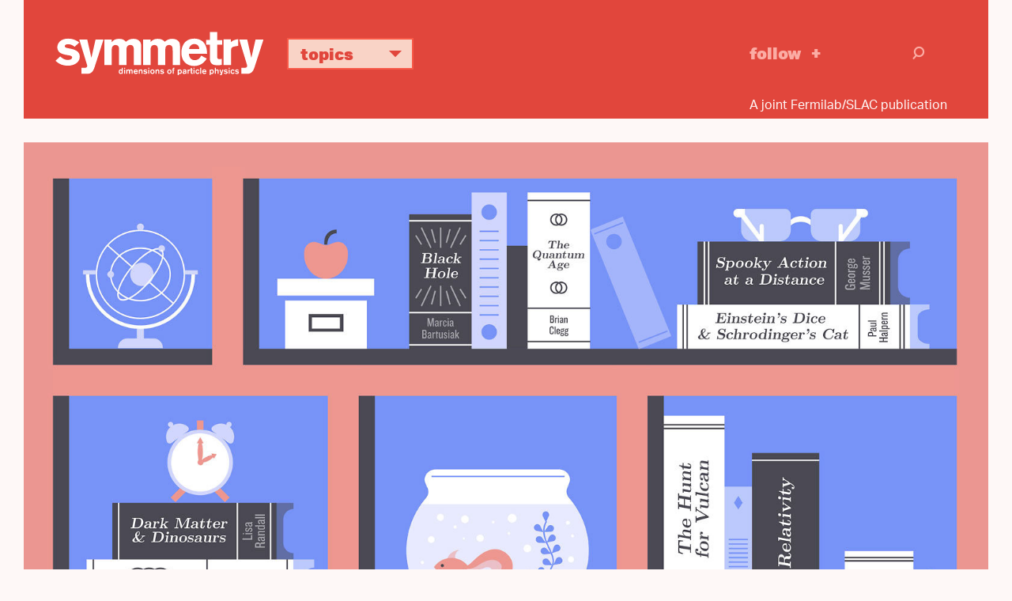

--- FILE ---
content_type: text/html; charset=UTF-8
request_url: https://www.symmetrymagazine.org/article/physics-books-of-2015
body_size: 14088
content:



<!DOCTYPE html>
<html lang="en" dir="ltr" prefix="og: https://ogp.me/ns#">
  <head>
    <meta charset="utf-8">
    <meta http-equiv="X-UA-Compatible" content="IE=edge">
    <meta name="viewport" content="width=device-width, initial-scale=1.0">

	<link rel="apple-touch-icon" sizes="57x57" href="/themes/symmetry2015/images/icons/apple-touch-icon-57x57.png">
	<link rel="apple-touch-icon" sizes="60x60" href="/themes/symmetry2015/images/icons/apple-touch-icon-60x60.png">
	<link rel="apple-touch-icon" sizes="72x72" href="/themes/symmetry2015/images/icons/apple-touch-icon-72x72.png">
	<link rel="apple-touch-icon" sizes="76x76" href="/themes/symmetry2015/images/icons/apple-touch-icon-76x76.png">
	<link rel="apple-touch-icon" sizes="114x114" href="/themes/symmetry2015/images/icons/apple-touch-icon-114x114.png">
	<link rel="apple-touch-icon" sizes="120x120" href="/themes/symmetry2015/images/icons/apple-touch-icon-120x120.png">
	<link rel="apple-touch-icon" sizes="144x144" href="/themes/symmetry2015/images/icons/apple-touch-icon-144x144.png">
	<link rel="apple-touch-icon" sizes="152x152" href="/themes/symmetry2015/images/icons/apple-touch-icon-152x152.png">
	<link rel="apple-touch-icon" sizes="180x180" href="/themes/symmetry2015/images/icons/apple-touch-icon-180x180.png">
	<link rel="icon" type="image/png" href="/themes/symmetry2015/images/icons/favicon-32x32.png" sizes="32x32">
	<link rel="icon" type="image/png" href="/themes/symmetry2015/images/icons/favicon-194x194.png" sizes="194x194">
	<link rel="icon" type="image/png" href="/themes/symmetry2015/images/icons/favicon-96x96.png" sizes="96x96">
	<link rel="icon" type="image/png" href="/themes/symmetry2015/images/icons/android-chrome-192x192.png" sizes="192x192">
	<link rel="icon" type="image/png" href="/themes/symmetry2015/images/icons/favicon-16x16.png" sizes="16x16">
	<link rel="manifest" href="/themes/symmetry2015/images/icons/manifest.json">
	<link rel="mask-icon" href="/themes/symmetry2015/images/icons/safari-pinned-tab.svg">
	<link rel="shortcut icon" href="/themes/symmetry2015/images/icons/favicon.ico">
	<meta name="msapplication-TileColor" content="#da532c">
	<meta name="msapplication-TileImage" content="/themes/symmetry2015/images/icons/mstile-144x144.png">
	<meta name="msapplication-config" content="/themes/symmetry2015/images/icons/browserconfig.xml">  
  
  
    <meta charset="utf-8" />
<script async src="https://www.googletagmanager.com/gtag/js?id=UA-25740520-1"></script>
<script>window.dataLayer = window.dataLayer || [];function gtag(){dataLayer.push(arguments)};gtag("js", new Date());gtag("set", "developer_id.dMDhkMT", true);gtag("config", "UA-25740520-1", {"groups":"default","page_placeholder":"PLACEHOLDER_page_path","allow_ad_personalization_signals":false});gtag("config", "G-KGEDWRGFHS", {"groups":"default","page_placeholder":"PLACEHOLDER_page_location","allow_ad_personalization_signals":false});</script>
<meta name="description" content="A tour of 10 of this year’s popular science books delivers dark matter, black holes and a hefty dose of Einstein." />
<link rel="canonical" href="https://www.symmetrymagazine.org/article/physics-books-of-2015?language_content_entity=und" />
<link rel="shortlink" href="https://www.symmetrymagazine.org/node/50477?language_content_entity=und" />
<meta property="og:site_name" content="symmetry magazine" />
<meta property="og:type" content="Article" />
<meta property="og:url" content="https://www.symmetrymagazine.org/article/physics-books-of-2015?language_content_entity=und" />
<meta property="og:title" content="Physics books of 2015" />
<meta property="og:description" content="A tour of 10 of this year’s popular science books delivers dark matter, black holes and a hefty dose of Einstein." />
<meta property="og:image" content="https://www.symmetrymagazine.org/sites/default/files/styles/2015_hero/public/images/standard/BookReview2015.jpg?itok=MFMlHL-j" />
<meta property="og:image:width" content="1600" />
<meta property="og:image:height" content="900" />
<meta name="twitter:card" content="summary_large_image" />
<meta name="twitter:title" content="Physics books of 2015" />
<meta name="twitter:description" content="A tour of 10 of this year’s popular science books delivers dark matter, black holes and a hefty dose of Einstein." />
<meta name="twitter:creator" content="@symmetrymag" />
<meta name="twitter:creator:id" content="16130330" />
<meta name="twitter:image" content="https://www.symmetrymagazine.org/sites/default/files/styles/2015_hero/public/images/standard/BookReview2015.jpg?itok=MFMlHL-j" />
<meta name="Generator" content="Drupal 10 (https://www.drupal.org)" />
<meta name="MobileOptimized" content="width" />
<meta name="HandheldFriendly" content="true" />
<meta name="viewport" content="width=device-width, initial-scale=1.0" />
<link rel="alternate" hreflang="und" href="https://www.symmetrymagazine.org/article/physics-books-of-2015?language_content_entity=und" />

    <script src="https://kit.fontawesome.com/749f1bbb94.js" crossorigin="anonymous"></script>
    <script src="//use.typekit.net/qun4fsy.js"></script>
    <script>try{Typekit.load();}catch(e){}</script>
    <title>Physics books of 2015 | symmetry magazine</title>
    <link rel="stylesheet" media="all" href="/sites/default/files/css/css_xgF2kK8eXw-MLazy2ITgLgMWXbwCWEX3ylB2DlfXO_k.css?delta=0&amp;language=en&amp;theme=symmetry2015&amp;include=eJxFyFsKgCAQQNENiVNBCxp1yMIXM1q5-6KIfi6XYwOKdEjZkbKZCRy3gkHjhqcqyLgwFi8f_6JbKs2EVTw5JT1GqtynYZzBoNAtUim-v690CDzVMbsW6AKMUi1F" />
<link rel="stylesheet" media="all" href="/sites/default/files/css/css_0KTtDadX1luJWjNieSkxJO5JptJDEvGdFi80YbfuzU8.css?delta=1&amp;language=en&amp;theme=symmetry2015&amp;include=eJxFyFsKgCAQQNENiVNBCxp1yMIXM1q5-6KIfi6XYwOKdEjZkbKZCRy3gkHjhqcqyLgwFi8f_6JbKs2EVTw5JT1GqtynYZzBoNAtUim-v690CDzVMbsW6AKMUi1F" />
<link rel="stylesheet" media="print" href="/sites/default/files/css/css_H4NPUsOq1gYj-M4khMQ7K3jGWO0-0edwooGx2H9EAVA.css?delta=2&amp;language=en&amp;theme=symmetry2015&amp;include=eJxFyFsKgCAQQNENiVNBCxp1yMIXM1q5-6KIfi6XYwOKdEjZkbKZCRy3gkHjhqcqyLgwFi8f_6JbKs2EVTw5JT1GqtynYZzBoNAtUim-v690CDzVMbsW6AKMUi1F" />

    
    <!-- HTML5 shim and Respond.js for IE8 support of HTML5 elements and media queries -->
    <!--[if lt IE 9]>
      <script src="https://oss.maxcdn.com/html5shiv/3.7.2/html5shiv.min.js"></script>
      <script src="https://oss.maxcdn.com/respond/1.4.2/respond.min.js"></script>
    <![endif]-->
  </head>
  <body class="path-article-physics-books-of-2015 category--feature page--node-50477 path-node page-node-type-article">
        <a href="#main-content" class="visually-hidden focusable">
      Skip to main content
    </a>
    <div class="print-logo"><img src="/themes/symmetry2015/images/logo-full-black.svg" alt="symmetry | dimensions of particle physics"></div>
    
      <div class="dialog-off-canvas-main-canvas" data-off-canvas-main-canvas>
    

<header class="header sticky">
    <div class="container">
		<div class="header-content">		      
			<div class="logo">
				<a href="/">
					<img class="logo-only" alt="symmetry" src="/themes/symmetry2015/images/logo.svg">
					<img class="logo-full" alt="symmetry | dimensions of particle physics" src="/themes/symmetry2015/images/logo-full.svg">
				</a>
			</div>			      
			<div class="topics">
				<ul class="topics-nav">
					<li class="dropdown"><a aria-expanded="false" aria-haspopup="true" class="btn dropdown-toggle" data-toggle="dropdown" href="#" role="button">Topics <i class="icon-svg_arrowDWN"></i></a>
					<ul class="dropdown-menu">
						<li><a href="/archive?topic=3364">Higgs boson</a></li>
						<li><a href="/archive?topic=3366">Neutrinos</a></li>
						<li><a href="/archive?topic=3362">Dark matter</a></li>
						<li><a href="/archive?topic=3361">Dark energy</a></li>
						<li><a href="/archive?topic=3367">New physics</a></li>
						<li><a href="/archive?topic=3379">Applications</a></li>
						<li><a href="/archive">Full archive</a></li>
					</ul>
					</li>
				</ul>
			</div>			
			<div class="follow">
				<a href="/subscribe" onclick="_gaq.push([\'_trackEvent\', \'Engagement\', \'Click\', \'Header -  Follow\']);">Follow</a>
			</div>			
			<div class="search-group">
				<div class="search-toggle"><i class="icon-svg_search"></i></div>
			    <div class="search-overlay">
			        <form action="/archive" class="form-search" method="get">
			            <div class="container-inline">
			                <div class="input-append">
			                	<input class="search-query span2 form-text" name="s" placeholder="Search" title="Enter the terms you wish to search for." type="text">
			                	<button class="btn" type="submit"><i class="icon-svg_search"></i><span class="element-invisible">Search</span></button>
			                </div>
			            </div>
			        </form>
			    </div>
			</div>	  
		</div>
        <div class="tagline-wrapper">
			<div class="tagline">A joint Fermilab/SLAC publication</div>
		</div>
    </div>
</header>


  <div class="region region-messages">
    <div data-drupal-messages-fallback class="hidden"></div>

  </div>


<a id="main-content" tabindex="-1"></a>
<section id="content" class="article-header container-fluid">
    <div class="article-header-content">
    	        	<div class="hero">  <div class="region region-hero">
    <div id="block-leadimagenode">
  
    
      
  <div class="field field--name-field-lead-image-node field--type-entity-reference field--label-hidden field__items">
        <div class="field__item">

  <img loading="lazy" src="/sites/default/files/styles/2015_hero/public/images/standard/BookReview2015.jpg?itok=MFMlHL-j" width="1600" height="900" alt="Illustration of Physics Book Review 2015" />





	<div class="image-credit">Artwork by Sandbox Studio, Chicago with Ana Kova</div>

</div>
  </div>
  </div>

  </div>
</div>
                <div class="article-title">  <div class="region region-title">
    <div id="block-symmetry2015-page-title">
  
    
      
  <h1><span>Physics books of 2015</span>
</h1>


  </div>

  </div>
</div>
        <div class="article-deck">  <div class="region region-deck">
    <div class="views-element-container" id="block-views-block-deck-block">
  
    
      <div><div class="view view-deck view-id-deck view-display-id-block js-view-dom-id-71f8bffc16763be08f1f900b152ff50288849f5ec099fd354065459172107372">
  
    
      
      <div class="view-content">
          <div><div class="teaser-date"><time datetime="2015-12-15T08:00:00-06:00">12/15/15</time>
</div><div class="byline">By Mike Perricone</div><p>A tour of 10 of this year&rsquo;s popular science books delivers dark matter, black holes and a hefty dose of Einstein.</p>
</div>

    </div>
  
          </div>
</div>

  </div>

  </div>
</div>
    </div>
</section>
<div class="divider"></div>

<article class="article feature container">
    <div class="article-content">  <div class="region region-content">
    <div class="language-switcher-language-content-entity" id="block-languageswitchercontent" role="navigation">
  
    
      
  </div>
<div id="block-symmetry2015-content">
  
    
      
<article class="node node--type-article node--view-mode-full">

  
    

  
  <div class="node__content">
    

    <div class="paragraph sym-body-element">
          <p>This collection of 10 recently published books will keep you up-to-date on the new and the historical in particle physics and astrophysics. Covering topics from dark matter to spooky action at a distance to the still-lamented Superconducting Super Collider, they&rsquo;re all worthy additions to a popular science bookshelf.</p>

      </div>

    <div class="paragraph sym-image-single">
          
    <div class="inset inset-one field__items">
        <div class="inset-item field__item">

  <img loading="lazy" src="/sites/default/files/styles/2015_inset_one/public/images/standard/BookReview_2105-1_0.jpg?itok=-9U0PH6z" width="1140" height="641" alt=" Dark Matter and Dinosaurs Book" />






</div>
    </div>
      </div>

    <div class="paragraph sym-body-element">
          <h3>1. Dark Matter and Dinosaurs: The Astounding Interconnectedness of the Universe</h3>

<p>Lisa Randall</p>

<p>Did dark matter&mdash;the invisible stuff that scientists think makes up some 27 percent of the universe&mdash;contribute to the mass extinction of the dinosaurs? Harvard theorist and best-selling author Lisa Randall asserts that it might have.</p>

<p>Randall theorizes that the cause of a catastrophic collision that killed off the dinosaurs and two-thirds of all living species 66 million years ago was a comet knocked from its orbit toward the Earth when the solar system passed through a disk of dark matter.</p>

<p>In explaining dark matter&rsquo;s possible connection to the extinction event, Randall expounds on its possible properties and the challenges of studying it, asking the reader to &ldquo;imagine the further challenges in understanding something that you literally cannot see.&rdquo;</p>

      </div>

    <div class="paragraph sym-image-single">
          
    <div class="inset inset-one field__items">
        <div class="inset-item field__item">

  <img loading="lazy" src="/sites/default/files/styles/2015_inset_one/public/images/standard/BookReview_2105-2.jpg?itok=HsBupHEj" width="1140" height="641" alt="Black Hole Book" />






</div>
    </div>
      </div>

    <div class="paragraph sym-body-element">
          <h3>2. Black Hole: How an Idea Abandoned by Newtonians, Hated by Einstein and Gambled on by Hawking&nbsp;Became Loved</h3>

<p>Marcia Bartusiak</p>

<p>Science writing professor Marcia Bartusiak of the Massachusetts Institute of Technology recounts heated disputes that have occurred over the existence of black holes.</p>

<p>She traces the idea of black holes back to a startling source&mdash;late-1700s-era English scientist John Michell. Michell envisioned that the gravitational pull of a star could be so strong that the escape velocity would exceed the speed of light and pull light particles back completely, leaving the star invisible forever.</p>

<p>Hundreds of years later, Einstein&rsquo;s theory of general relativity provided a mathematical prediction of the existence of black holes, but even he thought they would never actually occur.</p>

<p>Today black holes are considered an integral element in the makeup of galaxies throughout the cosmos. As Bartusiak writes,&nbsp;&ldquo;Nearly every fully developed galaxy appears to have a supermassive black hole at its center; it may be that the very existence of a galaxy depends on it.&rdquo;</p>

      </div>

    <div class="paragraph sym-image-single">
          
    <div class="inset inset-one field__items">
        <div class="inset-item field__item">

  <img loading="lazy" src="/sites/default/files/styles/2015_inset_one/public/images/standard/BookReview_2105-3.jpg?itok=wDX27Z_C" width="1140" height="641" alt="Einstein’s Dice and Schrodinger’s Cat Book" />






</div>
    </div>
      </div>

    <div class="paragraph sym-body-element">
          <h3>3. Einstein&rsquo;s Dice and Schrodinger&rsquo;s Cat: How Two Great Minds Battled Quantum Randomness to Create a Unified Theory</h3>

<p>Paul Halpern</p>

<p>Attempting to dismiss the probabilistic nature of quantum theory, Albert Einstein famously said that God does not play dice with the universe. Protesting that the weirdness enabled by quantum theory was way out of bounds, Erwin Schrodinger came up with his story of the cat that was neither alive nor dead.</p>

<p>Together and then separately, Einstein and Schrodinger tried to come up with a Theory of Everything, a framework that would restore orderliness to the universe. They weren&rsquo;t able to do it, and it bugged Einstein for the rest of his life.</p>

<p>In his latest book, science writer and physicist Paul Halpern writes about the scientists&rsquo; initial public feud and eventual joint quest.</p>

      </div>

    <div class="paragraph sym-image-single">
          
    <div class="inset inset-one field__items">
        <div class="inset-item field__item">

  <img loading="lazy" src="/sites/default/files/styles/2015_inset_one/public/images/standard/BookReview_2105-4_0.jpg?itok=h9J2xb4z" width="1140" height="641" alt="An Einstein Encyclopedia" />






</div>
    </div>
      </div>

    <div class="paragraph sym-body-element">
          <h3>4. An Einstein Encyclopedia</h3>

<p>Alice Calaprice, Daniel Kennefick and Robert Schulmann</p>

<p>Three Einstein scholars cover in exquisite detail the scientific, public and private lives of Einstein. This encyclopedia is based on information from Einstein&rsquo;s archives and the Einstein Papers Project, sponsored by the Princeton University Press and the Hebrew University of Jerusalem.</p>

<p>The accessibility and detail make <em>An Einstein Encyclopedia</em> an important entry in any Einstein collection.</p>

      </div>

    <div class="paragraph sym-image-single">
          
    <div class="inset inset-one field__items">
        <div class="inset-item field__item">

  <img loading="lazy" src="/sites/default/files/styles/2015_inset_one/public/images/standard/BookReview_2105-5.jpg?itok=X73fSTfn" width="1140" height="641" alt="Relativity The Special and General Theory Book" />






</div>
    </div>
      </div>

    <div class="paragraph sym-body-element">
          <h3>5. Relativity: The Special and General Theory, 100<sup>th</sup> Anniversary Edition</h3>

<p>Albert Einstein</p>

<p>Knowing that the science of his relativity papers would be inaccessible to most, Einstein decided to provide a translation for the general public. He enlisted the best interpreter of science that he could find&mdash;himself. He described his goal: &ldquo;to give an exact insight into the theory of relativity to those readers who, from a general scientific and philosophical point of view, are interested in the theory, but who are not conversant with the mathematical apparatus of theoretical physics.&rdquo;</p>

<p>Hanoch Gutfreund, professor emeritus of theoretical physics at the Hebrew University of Jerusalem, and Jurgen Renn, director of the Max Planck Institute for the History of Science in Berlin, augment the 100<sup>th</sup> anniversary edition of this book with a reading companion to make Einstein&rsquo;s thinking clearer to present-day readers.</p>

      </div>

    <div class="paragraph sym-image-single">
          
    <div class="inset inset-one field__items">
        <div class="inset-item field__item">

  <img loading="lazy" src="/sites/default/files/styles/2015_inset_one/public/images/standard/BookReview_2105-6.jpg?itok=6EPDZYHF" width="1140" height="641" alt="The Hunt for Vulcan Book" />






</div>
    </div>
      </div>

    <div class="paragraph sym-body-element">
          <h3>6. The Hunt for Vulcan: How Albert Einstein Destroyed a Planet, Discovered Relativity, and Deciphered the Universe</h3>

<p>Thomas Levenson</p>

<p>In the 19<sup>th</sup> century, the odd, constantly shifting orbit of Mercury spawned countless theories that it was under the gravitational influence of another, undiscovered planet. This planet came to be called Vulcan. Its existence seemed to be predicted by Newton&rsquo;s laws of gravitation and Kepler&rsquo;s laws of planetary motion. But for more than 50 years, nobody could find it.</p>

<p>As Thomas Levenson, head of the graduate science-writing program at MIT, explains, the search was thwarted by one thing: Vulcan didn&rsquo;t exist. The mystery of Vulcan persisted until Einstein explained the motions of Mercury with his general theory of relativity.</p>

      </div>

    <div class="paragraph sym-image-single">
          
    <div class="inset inset-one field__items">
        <div class="inset-item field__item">

  <img loading="lazy" src="/sites/default/files/styles/2015_inset_one/public/images/standard/BookReview_2105-7.jpg?itok=ypxcFTTM" width="1140" height="641" alt="Spooky Action at a Distance Book" />






</div>
    </div>
      </div>

    <div class="paragraph sym-body-element">
          <h3>7. Spooky Action at a Distance: The Phenomenon That Reimagines Space and Time&mdash;and What It Means for Black Holes, the Big Bang, and Theories of Everything</h3>

<p>George Musser</p>

<p>Einstein derisively called it &ldquo;spooky action at a distance&rdquo;: the theory that two entangled particles can affect each other instantly, even when separated by long distances.</p>

<p>Entanglement experiments have been going on since the 1970s. In the last few years, reports of varying reliability have claimed the observation of entanglement ranging from just under a mile to as far as 89 miles.</p>

<p>George Musser, also author of <em>The Complete Idiot&rsquo;s Guide to String Theory,</em> explains how these experiments and more have developed our understanding of space, time and the universe.</p>

      </div>

    <div class="paragraph sym-image-single">
          
    <div class="inset inset-one field__items">
        <div class="inset-item field__item">

  <img loading="lazy" src="/sites/default/files/styles/2015_inset_one/public/images/standard/BookReview_2105-8.jpg?itok=YrZlzs-R" width="1140" height="641" alt="The Quantum Age Book" />






</div>
    </div>
      </div>

    <div class="paragraph sym-body-element">
          <h3>8. The Quantum Age: How the Physics of the Very Small has Transformed Our Lives</h3>

<p>Brian Clegg</p>

<p>Popular science writer Brian Clegg declares that &ldquo;around 35 percent of GDP in advanced countries comes from technology that makes use of quantum physics in an active fashion, not just in the atoms that make it up.&rdquo; Quantum physics may be difficult to understand, but it is all around us, in transistors, personal computers and Blu-ray players.</p>

<p>And it&rsquo;s doing some amazing things. The National Institute of Standards and Technology&nbsp;has built a quantum-logic clock estimated to lose or gain a second every 3.7 billion years. Researchers are hard at work on quantum computers that will eventually be able to carry out many calculations at the same time.</p>

      </div>

    <div class="paragraph sym-image-single">
          
    <div class="inset inset-one field__items">
        <div class="inset-item field__item">

  <img loading="lazy" src="/sites/default/files/styles/2015_inset_one/public/images/standard/BookReview_2105-9.jpg?itok=3u5OicfG" width="1140" height="641" alt="Tunnel Visions Book" />






</div>
    </div>
      </div>

    <div class="paragraph sym-body-element">
          <h3>9. Tunnel Visions: The Rise and Fall of the Superconducting Super Collider</h3>

<p>Michael Riordan, Lillian Hoddeson and Adrienne W. Kolb</p>

<p>From dream to nightmare to bitter memory: The Superconducting Super Collider refuses to vacate the consciousness of American particle physicists after more than 25 years. The SSC was designed to run at 20 times the energy of any particle accelerator ever built. But a decade after its construction began in Texas in 1983, the project was canceled.</p>

<p>Physicist and author Michael Riordan, formerly of SLAC National Accelerator Laboratory; science historian Lillian Hoddeson; and archivist Adrienne W. Kolb, formerly of Fermi National Accelerator Laboratory, trace the money woes, project management difficulties and other pitfalls that doomed the giant machine.</p>

      </div>

    <div class="paragraph sym-image-single">
          
    <div class="inset inset-one field__items">
        <div class="inset-item field__item">

  <img loading="lazy" src="/sites/default/files/styles/2015_inset_one/public/images/standard/BookReview_2105-10.jpg?itok=o2kVK7Lw" width="1140" height="641" alt="Kepler and the Universe Book" />






</div>
    </div>
      </div>

    <div class="paragraph sym-body-element">
          <h3>10. Kepler and the Universe: How One Man Revolutionized Astronomy</h3>

<p>David K. Love</p>

<p>Johannes Kepler&rsquo;s life was defined by tragedy. His first wife died young. Over his lifetime, eight of his 12 children died of illnesses at young ages. His mother narrowly escaped being executed as a witch. Yet through it all, he managed to build the foundation for modern astronomy.</p>

<p>Kepler confirmed the Copernican construct of a sun-centered solar system. He was the first to define the sun as the emitter of a force that kept the planets in their orbits. He proved that those orbits were not circular, but elliptical. And his three laws of planetary motion, based on the geometry of the ellipse with the sun at one of its foci, remain the standard of space science today.</p>

<p>In this book, author David K. Love, a member of the Royal Astronomical Society, places Kepler on the same level as greats such as Copernicus, Galileo, Brahe and Newton, &ldquo;as one of the key founders of the scientific revolution.&rdquo;</p>

      </div>


  </div>

</article>

  </div>

  </div>
</div>
        	<div class="article-actions">  <div class="region region-actions">
    <div id="block-articleactions">
  
    
      
  <div class="field field--name-body field--type-text-with-summary field--label-hidden field__items">
        <div class="field__item"><div class="subscribe"><a href="/subscribe" onclick="_gaq.push(['_trackEvent', 'Engagement', 'Click', 'Follow - Article']);">Follow</a></div>

<div class="share">
<ul class="social-links">
	<li class="print-link"><a class="icon-print" href="javascript:if(window.print)window.print()" onclick="_gaq.push(['_trackEvent', 'Social', 'Share', 'Print']);">Print</a></li>
	<li><a class="icon-facebook" href="https://www.facebook.com/sharer.php" onclick="_gaq.push(['_trackEvent', 'Social', 'Share', 'Facebook']);" target="_blank"><i class="fa-brands fa-facebook"></i> Facebook</a></li>
	<li><a class="bluesky-share" href="https://bsky.app/intent/compose" onclick=" _gaq.push(['_trackEvent', 'Social', 'Share', 'Bluesky']);" target="_blank"><i class="fa-brands fa-bluesky"></i> Bluesky</a></li>
	<li><a class="linkedin-share" href="https://www.linkedin.com/sharing/share-offsite" onclick="_gaq.push(['_trackEvent', 'Social', 'Share', LinkedIn']);" target="_blank"><i class="fa-brands fa-linkedin"></i> LinkedIn</a></li>
	<li><a href="//www.reddit.com/submit" onclick="window.location = '//www.reddit.com/submit?url=' + encodeURIComponent(window.location); return false; _gaq.push(['_trackEvent', 'Social', 'Share', 'Reddit']);" target="_blank"><i class="fa-brands fa-reddit"></i> Reddit</a></li>

</ul>
</div>

<div class="print-tooltip" style="display: none;">Use your browser’s print dialog box to create a pdf.</div>



</div>
  </div>
  </div>

  </div>
</div>
    </article>

<section class="popular">
    <div class="container-fluid">  <div class="region region-popular">
    <div class="views-element-container" id="block-views-block-collections-pane">
  
    
      <div><div class="view view-collections view-id-collections view-display-id-pane js-view-dom-id-7ad8551b7b642c9ec7a62428bb34388abf0e22f13b61d6a13f4ce32f734f5eda">
  
    
      
      <div class="view-content">
          <div class="views-row">
<article class="node node--type-collection node--view-mode-teaser">

  <h2><a href="/collection/physics-books?language_content_entity=und" rel="bookmark"><span>Physics Books</span>
</a></h2>
  
  <h3 class="field field--name-field-collection-subhead field--type-string field--label-hidden field__items">A collection of Symmetry&#039;s yearly lists of new popular physics books
  </h3>
  <div class="field field--name-field-collection-articles field--type-entity-reference field--label-hidden field__items">
<article class="node node--type-article node--view-mode-teaser">

    	<div class="teaser-image"><a href="/article/physics-books-of-2022?language_content_entity=und" rel="bookmark">

<div class="media media--type-image media--view-mode-teaser">
  
        <img loading="lazy" src="/sites/default/files/styles/2015_teaser/public/images/standard/Header_Book_review_2022.jpg?itok=j4eztoLW" width="736" height="414" alt="Illustration of a playful bookmark poking out of a book" />



  </div>




</a></div>
    
  <div class="teaser-date">12/06/22</div>
  <h4 class="teaser-headline">
      <a href="/article/physics-books-of-2022?language_content_entity=und" rel="bookmark"><span>Physics books of 2022</span>
</a>
  </h4> 
  <p>This year&rsquo;s list includes a book about an eminent physicist striving&nbsp;to avoid fame, two unique books for children, and a book with equations you&#39;ll actually be able to read.</p>


</article>

<article class="node node--type-article node--view-mode-teaser">

    	<div class="teaser-image"><a href="/article/physics-books-of-2021?language_content_entity=und" rel="bookmark">

<div class="media media--type-image media--view-mode-teaser">
  
        <img loading="lazy" src="/sites/default/files/styles/2015_teaser/public/images/standard/FINAL_2021-books_112421.jpg?itok=b-6OtF2n" width="736" height="414" alt="Physics books of 2021" />



  </div>




</a></div>
    
  <div class="teaser-date">11/30/21</div>
  <h4 class="teaser-headline">
      <a href="/article/physics-books-of-2021?language_content_entity=und" rel="bookmark"><span>Physics books of 2021</span>
</a>
  </h4> 
  <p>Explore 10 new works related to particle physics and astrophysics, plus a bonus book on math.</p>


</article>

<article class="node node--type-article node--view-mode-teaser">

    	<div class="teaser-image"><a href="/article/physics-books-of-2020?language_content_entity=und" rel="bookmark">

<div class="media media--type-image media--view-mode-teaser">
  
        <img loading="lazy" src="/sites/default/files/styles/2015_teaser/public/images/standard/books-header.jpg?itok=WsHjE9jB" width="736" height="414" alt="Illustration of books floating in space" />



  </div>




</a></div>
    
  <div class="teaser-date">12/08/20</div>
  <h4 class="teaser-headline">
      <a href="/article/physics-books-of-2020?language_content_entity=und" rel="bookmark"><span>Physics books of 2020</span>
</a>
  </h4> 
  <p><em>Symmetry</em><i> </i>writer Mike Perricone&rsquo;s favorite physics books of 2020 cover an impressive span of time: from the very beginning of our universe until the very end.</p>


</article>

<article class="node node--type-article node--view-mode-teaser">

    	<div class="teaser-image"><a href="/article/physics-books-of-2019?language_content_entity=und" rel="bookmark">

<div class="media media--type-image media--view-mode-teaser">
  
        <img loading="lazy" src="/sites/default/files/styles/2015_teaser/public/images/standard/Header_PB-01_0.jpg?itok=-xuS0Gcg" width="736" height="414" alt="Physics books on shelf" />



  </div>




</a></div>
    
  <div class="teaser-date">12/10/19</div>
  <h4 class="teaser-headline">
      <a href="/article/physics-books-of-2019?language_content_entity=und" rel="bookmark"><span>Physics books of 2019</span>
</a>
  </h4> 
  <p><em>Symmetry</em> writer Mike Perricone takes us through a selection of this year&rsquo;s new popular physics books.</p>


</article>

<article class="node node--type-article node--view-mode-teaser">

    	<div class="teaser-image"><a href="/article/physics-books-of-2018?language_content_entity=und" rel="bookmark">

<div class="media media--type-image media--view-mode-teaser">
  
        <img loading="lazy" src="/sites/default/files/styles/2015_teaser/public/images/standard/FINAL_header_120718_0.jpg?itok=jf6B-tjW" width="736" height="414" alt="shelf of books" />



  </div>




</a></div>
    
  <div class="teaser-date">12/11/18</div>
  <h4 class="teaser-headline">
      <a href="/article/physics-books-of-2018?language_content_entity=und" rel="bookmark"><span>Physics books of 2018</span>
</a>
  </h4> 
  <p><em>Symmetry</em> writer Mike Perricone presents his annual compilation of new popular science books related to particle physics and astrophysics.</p>


</article>

<article class="node node--type-article node--view-mode-teaser">

    	<div class="teaser-image"><a href="/article/physics-books-of-2017?language_content_entity=und" rel="bookmark">

<div class="media media--type-image media--view-mode-teaser">
  
        <img loading="lazy" src="/sites/default/files/styles/2015_teaser/public/images/standard/Header_BookReview_2017_0.png?itok=0X-Owv5U" width="736" height="414" alt="Illustration of book shelf with book spines from the 2017 book review " />



  </div>




</a></div>
    
  <div class="teaser-date">12/12/17</div>
  <h4 class="teaser-headline">
      <a href="/article/physics-books-of-2017?language_content_entity=und" rel="bookmark"><span>Physics books of 2017</span>
</a>
  </h4> 
  <p>Gravitational waves take the top spot in <i>Symmetry</i> writer Mike Perricone&rsquo;s yearly round-up of popular science books related to physics and astrophysics.</p>


</article>

  </div>
  
  <div class="field field-name-node-link field-type-ds field-label-hidden">
    <div class="field-items">
          <div class="field-item even"><a href="/collection/physics-books?language_content_entity=und" class="collection-link">view full collection</a></div>
      </div>
  </div>

</article>
</div>

    </div>
  
          </div>
</div>

  </div>
<div class="views-element-container" id="block-views-block-home-page-popular">
  
      <h2>popular on symmetry</h2>
    
      <div><div class="view view-home-page view-id-home_page view-display-id-popular js-view-dom-id-625f38e71f361b2f5bb82a4a87d323d309307da151a903aa6c6b9a520f420b2c">
  
    
      
      <div class="view-content">
          <div class="teaser views-row">
<article class="node node--type-article node--view-mode-teaser">

    	<div class="teaser-image"><a href="/article/the-deconstructed-standard-model-equation?language_content_entity=und" rel="bookmark">

<div class="media media--type-image media--view-mode-teaser">
  
        <img loading="lazy" src="/sites/default/files/styles/2015_teaser/public/2023-04/2016_0620_symmetry_coffeemug_7471.jpg?itok=_tFlsgGE" width="736" height="414" alt="Coffee mug with equations on it" />



  </div>




</a></div>
    
  <div class="teaser-date">07/28/16</div>
  <h4 class="teaser-headline">
      <a href="/article/the-deconstructed-standard-model-equation?language_content_entity=und" rel="bookmark"><span>The deconstructed Standard Model equation</span>
</a>
  </h4> 
  <p>The Standard Model is far more than elementary particles arranged in a table.</p>


</article>
</div>
    <div class="teaser views-row">
<article class="node node--type-article node--view-mode-teaser">

    	<div class="teaser-image"><a href="/article/what-is-a-photon?language_content_entity=und" rel="bookmark">

<div class="media media--type-image media--view-mode-teaser">
  
        <img loading="lazy" src="/sites/default/files/styles/2015_teaser/public/images/standard/photon_header_051921.jpg?itok=in80YXOs" width="736" height="414" alt="Illustration representing properties of light" />



  </div>




</a></div>
    
  <div class="teaser-date">06/29/21</div>
  <h4 class="teaser-headline">
      <a href="/article/what-is-a-photon?language_content_entity=und" rel="bookmark"><span>What is a photon?</span>
</a>
  </h4> 
  <p>The fundamental particle of light is both ordinary and full of surprises.</p>


</article>
</div>
    <div class="teaser views-row">
<article class="node node--type-article node--view-mode-teaser">

    	<div class="teaser-image"><a href="/article/muons-emblems-of-discovery?language_content_entity=und" rel="bookmark">

<div class="media media--type-image media--view-mode-teaser">
  
        <img loading="lazy" src="/sites/default/files/styles/2015_teaser/public/2025-10/Header_Muons_Emblems_of_discovery.jpg?itok=RPdFN1hm" width="736" height="414" alt="Conceptual illustration" />



  </div>




</a></div>
    
  <div class="teaser-date">01/13/26</div>
  <h4 class="teaser-headline">
      <a href="/article/muons-emblems-of-discovery?language_content_entity=und" rel="bookmark"><span>Muons: Emblems of discovery </span>
</a>
  </h4> 
  <p>Once a surprise to physicists, these particles are useful tools inside and outside the realm of particle physics.&nbsp;</p>

</article>
</div>
    <div class="teaser views-row">
<article class="node node--type-article node--view-mode-teaser">

    	<div class="teaser-image"><a href="/article/the-particle-physics-of-you?language_content_entity=und" rel="bookmark">

<div class="media media--type-image media--view-mode-teaser">
  
        <img loading="lazy" src="/sites/default/files/styles/2015_teaser/public/images/standard/physicsofyou_cover_0.jpg?itok=jIncXIHq" width="736" height="414" alt="Illustration of the particle physics of you" />



  </div>




</a></div>
    
  <div class="teaser-date">11/03/15</div>
  <h4 class="teaser-headline">
      <a href="/article/the-particle-physics-of-you?language_content_entity=und" rel="bookmark"><span>The particle physics of you</span>
</a>
  </h4> 
  <p>Not only are we made of fundamental particles, we also produce them and are constantly bombarded by them throughout the day.</p>


</article>
</div>

    </div>
  
          </div>
</div>

  </div>
<div class="views-element-container" id="block-views-block-more-on-topic-more-on-topic-block">
  
    
      <div>
<div class="more-stories">
  <div class="container">

	<div class="view view-more-on-topic view-id-more_on_topic view-display-id-more_on_topic_block js-view-dom-id-3667aaea301079c66f5f49afc2967592f3a548225d24764239ab077f54466ddf">
	  
	  	  
	  	    <div class="view-header">
	      <div class="pane-title">more on topic</div>
	    </div>
	  	  	  	
	  	    <div class="view-content">
	      <div data-drupal-views-infinite-scroll-content-wrapper class="views-infinite-scroll-content-wrapper clearfix">    <div class="teaser">
<article class="node node--type-article node--view-mode-teaser-no-image">

    <div class="group-date">
    	<div class="teaser-date">05/26/20</div>
    </div>
    <h4 class="teaser-headline"><a href="/article/the-sourdough-starter-physics-family?language_content_entity=und" rel="bookmark"><span>The sourdough starter physics family</span>
</a></h4>
	<p>A sourdough family started at Fermilab by a graduate student visiting from Texas A&amp;M has continued to expand and flourish.</p>


</article>
</div>
    <div class="teaser">
<article class="node node--type-article node--view-mode-teaser-no-image">

    <div class="group-date">
    	<div class="teaser-date">04/21/20</div>
    </div>
    <h4 class="teaser-headline"><a href="/article/the-quantum-poet?language_content_entity=und" rel="bookmark"><span>The quantum poet</span>
</a></h4>
	<p>Amy Catanzano bridges the worlds of poetry and science.</p>


</article>
</div>
    <div class="teaser">
<article class="node node--type-article node--view-mode-teaser-no-image">

    <div class="group-date">
    	<div class="teaser-date">12/05/19</div>
    </div>
    <h4 class="teaser-headline"><a href="/article/humans-of-physics?language_content_entity=und" rel="bookmark"><span>Humans of physics</span>
</a></h4>
	<p>Enormous scientific collaborations are made up of hundreds upon thousands of individuals, each with their own story.</p>


</article>
</div>
    <div class="teaser">
<article class="node node--type-article node--view-mode-teaser-no-image">

    <div class="group-date">
    	<div class="teaser-date">12/03/19</div>
    </div>
    <h4 class="teaser-headline"><a href="/article/matter-interpretation?language_content_entity=und" rel="bookmark"><span>A matter of interpretation </span>
</a></h4>
	<p>Deaf scientist Giordon Stark works to ensure the field of physics research is accessible to all.</p>


</article>
</div>
    <div class="teaser">
<article class="node node--type-article node--view-mode-teaser-no-image">

    <div class="group-date">
    	<div class="teaser-date">10/28/19</div>
    </div>
    <h4 class="teaser-headline"><a href="/article/hahn-shot-first?language_content_entity=und" rel="bookmark"><span>Hahn shot first</span>
</a></h4>
	<p>After 32 years as Fermilab&rsquo;s staff photographer, Reidar Hahn is retiring&mdash;and saying farewell with a final collection of photos in Fermilab&rsquo;s art gallery.</p>


</article>
</div>
    <div class="teaser">
<article class="node node--type-article node--view-mode-teaser-no-image">

    <div class="group-date">
    	<div class="teaser-date">09/27/19</div>
    </div>
    <h4 class="teaser-headline"><a href="/article/behind-the-cosmic-design?language_content_entity=und" rel="bookmark"><span>Behind the “Cosmic Design”</span>
</a></h4>
	<p>Artist Shanthi Chandrasekar explains the mixture of art and physics in her new gallery exhibit at Fermilab.</p>


</article>
</div>
    <div class="teaser">
<article class="node node--type-article node--view-mode-teaser-no-image">

    <div class="group-date">
    	<div class="teaser-date">09/05/19</div>
    </div>
    <h4 class="teaser-headline"><a href="/article/qa-nuclear-scientist-maria-zurek?language_content_entity=und" rel="bookmark"><span>Q&amp;A with nuclear scientist Maria Żurek</span>
</a></h4>
	<p>&nbsp;Żurek shares her experiences from the 2019 Lindau Nobel Laureate Meeting.</p>


</article>
</div>
    <div class="teaser">
<article class="node node--type-article node--view-mode-teaser-no-image">

    <div class="group-date">
    	<div class="teaser-date">08/29/19</div>
    </div>
    <h4 class="teaser-headline"><a href="/article/upcycled-instrument-tied-to-auspicious-accelerator?language_content_entity=und" rel="bookmark"><span>Upcycled instrument tied to auspicious accelerator</span>
</a></h4>
	<p>A composer has given new life to an amplifier used within a historically significant particle accelerator.</p>


</article>
</div>
</div>

	    </div>
	  	
	  	  	  	  	  
	  	  <div class="archive-teaser">
		<div id="more-stories" class="more-link">
			
<ul class="js-pager__items pager" data-drupal-views-infinite-scroll-pager>
  <li class="pager__item">
    <a class="button" href="?page=1" title="Load more items" rel="next">Load More</a>
  </li>
</ul>

		</div>    
	    <div class="archive-link"><a href="/archive">View full archive</a></div>
	  </div>
	  	</div>

  </div>
</div>
</div>

  </div>

  </div>
</div>
</section>


<footer class="footer">
    <div class="container-fluid">
        <div class="footer-content">
            <div class="logo">
            	<a href="/"><img alt="symmetry | dimensions of particle physics" src="/themes/symmetry2015/images/logo-full.svg"></a>
            </div>
			<div class="links">
				<div class="h2">An online magazine about particle physics.</div>			
				<ul class="footer-nav">
					<li><a href="/subscribe" onclick="_gaq.push([\'_trackEvent\', \'Engagement\', \'Click\', \'Footer Subscribe\']);">Subscribe</a></li>
					<li><a href="/contact-us">Contact</a></li>
					<li><a href="/about">About</a></li>
					<li><a href="/archive">Archive</a></li>
				</ul>
			</div>
        </div>
        <div class="footer-info">
		    <div class="copyright">
				<div class="copyright-info">Copyright 2025&nbsp;Symmetry Magazine</div>
				<div class="joint-publication">A joint Fermilab/SLAC publication</div>
				<div class="copyright-info">Symmetry receives funding through the US Department of Energy.</div>
				<div class="terms-of-use"><a href="/node/48371">Terms of Use</a></div>
			</div>  
		    <div class="doe-logo">
		    	<a href="/"><img alt="U.S. Department of Energy | Office of Science" src="/themes/symmetry2015/images/DOE.svg"></a>
		    </div>
        </div>
    </div>
</footer>


  </div>

    
    <script type="application/json" data-drupal-selector="drupal-settings-json">{"path":{"baseUrl":"\/","pathPrefix":"","currentPath":"node\/50477","currentPathIsAdmin":false,"isFront":false,"currentLanguage":"en"},"pluralDelimiter":"\u0003","suppressDeprecationErrors":true,"ajaxPageState":{"libraries":"eJxdzGsKwyAQBOALGW0LPY9sdGsW1geutnj7hpgS6J9h-BjGMYgMk7JHFXIOjBYS8GjkxPyDKlAhVCibGF97AdaX6J5KX5lkQ6-kQSM5Ts7hJUpGjNjqeNzuT7OC4C7SMM7-JvyIOVLH7DufZCm9KFFDK65m5jlZfrpM_QJ0YlHK","theme":"symmetry2015","theme_token":null},"ajaxTrustedUrl":[],"google_analytics":{"account":"UA-25740520-1","trackOutbound":true,"trackMailto":true,"trackTel":true,"trackDownload":true,"trackDownloadExtensions":"7z|aac|arc|arj|asf|asx|avi|bin|csv|doc(x|m)?|dot(x|m)?|exe|flv|gif|gz|gzip|hqx|jar|jpe?g|js|mp(2|3|4|e?g)|mov(ie)?|msi|msp|pdf|phps|png|ppt(x|m)?|pot(x|m)?|pps(x|m)?|ppam|sld(x|m)?|thmx|qtm?|ra(m|r)?|sea|sit|tar|tgz|torrent|txt|wav|wma|wmv|wpd|xls(x|m|b)?|xlt(x|m)|xlam|xml|z|zip","trackColorbox":true},"views":{"ajax_path":"\/views\/ajax","ajaxViews":{"views_dom_id:3667aaea301079c66f5f49afc2967592f3a548225d24764239ab077f54466ddf":{"view_name":"more_on_topic","view_display_id":"more_on_topic_block","view_args":"3381\/50477","view_path":"\/node\/50477","view_base_path":null,"view_dom_id":"3667aaea301079c66f5f49afc2967592f3a548225d24764239ab077f54466ddf","pager_element":0},"views_dom_id:625f38e71f361b2f5bb82a4a87d323d309307da151a903aa6c6b9a520f420b2c":{"view_name":"home_page","view_display_id":"popular","view_args":"","view_path":"\/node\/51545","view_base_path":null,"view_dom_id":"625f38e71f361b2f5bb82a4a87d323d309307da151a903aa6c6b9a520f420b2c","pager_element":0}}},"statistics":{"data":{"nid":"50477"},"url":"\/modules\/contrib\/statistics\/statistics.php"},"mediaelement":{"attachSitewide":0},"user":{"uid":0,"permissionsHash":"ce85187585385bd9d0e13831184e53f2f40949b7c31bf062303cccc67505e20a"}}</script>
<script src="/sites/default/files/js/js__Tnin5DN8HwvaJfuUNjrg9zcdOdUURCL7hFURbXuPGo.js?scope=footer&amp;delta=0&amp;language=en&amp;theme=symmetry2015&amp;include=eJxdyVEKgCAMANALaVbQeWTZksHUcKvw9kERQb_vxVIio4cM3JSCuPgDIwpKct9S9w24-8RISwm1trEfJjeDoDkIT_GUV8qk6CXUwuxuta_aRy8KMTEA"></script>

  </body>
</html>
